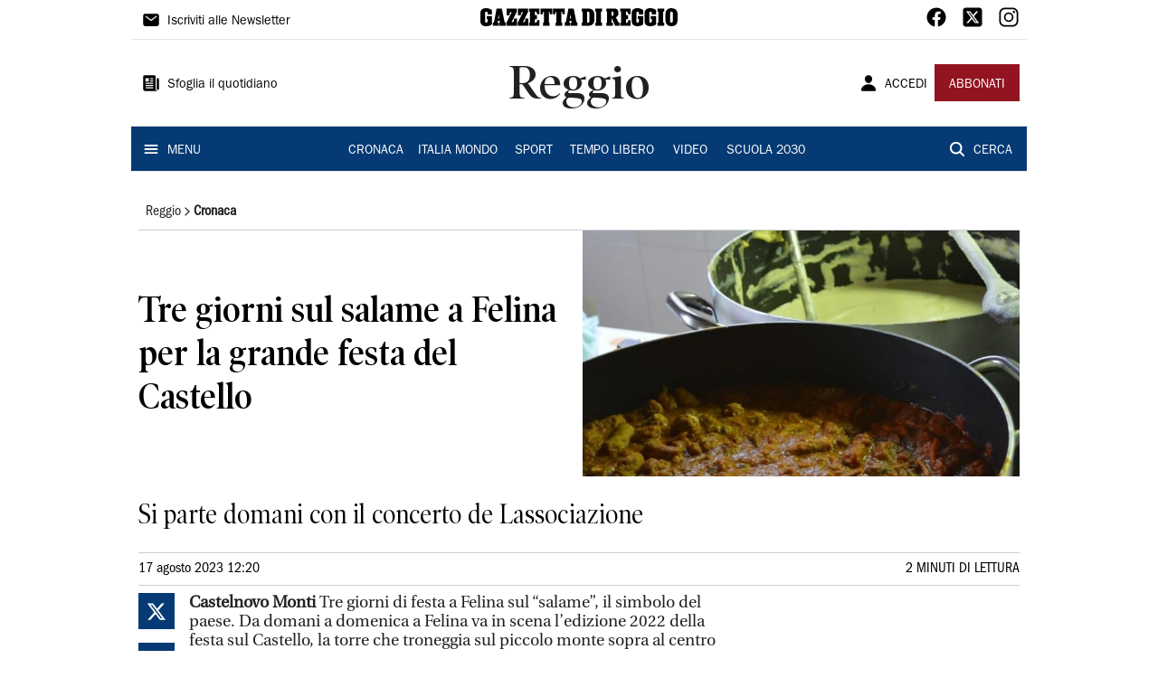

--- FILE ---
content_type: text/css; charset=UTF-8
request_url: https://www.gazzettadireggio.it/vendor/cls.css
body_size: 692
content:
/****************************
EvolutionAdv
****************************/




 .player_evolution { display: flex; justify-content: center; align-items: center; margin: auto;  position: relative; margin-bottom: 30px; }


 .player_evolution span.evo-label-logo { width: 100%; display: flex; justify-content: center; align-items: center; position: absolute; bottom: -30px; font-family: sans-serif !important; font-size: 12px !important; color: #1e293b !important; }


 .player_evolution span.evo-label-logo a { display: block !important;  background-color: unset !important; text-decoration: none !important; }


 .player_evolution span.evo-label-logo a img { height: 15px !important; margin-left: 5px; } 






.sticky-wrapper {   display: flex;  justify-content: center; }




[data-adunitid]:not([id*="video"]),
[data-adunitid]:not([id*="video"]) > div,
[data-adunitid]:not([id*="video"]) > div > div {
    margin: auto;
    display: flex;
 text-align: center;
   flex:1;
    justify-content: center;
}




/* DESKTOP */
@media (min-width:981px) {


    /* /5966054,22739231842/Gazzettadireggio_it/Gazzettadireggio_it_Intext */
    [data-adunitid="0"] { min-height: 280px; }


    /* /5966054,22739231842/Gazzettadireggio_it/Gazzettadireggio_it_Intext_content_revolution */
    [data-adunitid="3"] { min-height: 280px; }


    /* /5966054,22739231842/Gazzettadireggio_it/Gazzettadireggio_it_BoxHP */
    [data-adunitid="5"] { min-height: 250px; }


    [data-adunitid="5"],
    [data-adunitid="5"] > div,
    [data-adunitid="5"] > div > div {
        justify-content: space-around !important;
    }


    /* /5966054,22739231842/Gazzettadireggio_it/Gazzettadireggio_it_BoxCategorie */
    [data-adunitid="6"] { min-height: 280px; }


    /* /5966054,22739231842/Gazzettadireggio_it/Gazzettadireggio_it_Skin_skyscraper */
    [data-adunitid="8"] { min-height: 600px; }


    /* /5966054,22739231842/Gazzettadireggio_it/Gazzettadireggio_it_ATF */
    [data-adunitid="9"] { min-height: 280px; }


    /* /5966054,22739231842/Gazzettadireggio_it/Gazzettadireggio_it_inImage */
    [data-adunitid="12"] { min-height: 600px; }


    [data-admobile="true"],
    [data-admobile="1"],
    [data-addesktop="false"],
    [data-addesktop="0"]
    {min-height: 0 !important; max-height: 0; display: none !important;}




 .player_evolution { width: 100%; max-width: 550px; min-height: 309px; }


 }


/* MOBILE */
@media (max-width:980px) {


    /* /5966054,22739231842/Gazzettadireggio_it/Gazzettadireggio_it_Intext */
    [data-adunitid="0"] { min-height: 480px; }


    /* /5966054,22739231842/Gazzettadireggio_it/Gazzettadireggio_it_Intext_content_revolution */
    [data-adunitid="3"] { min-height: 480px; }


    /* /5966054,22739231842/Gazzettadireggio_it/Gazzettadireggio_it_BoxHP */
    [data-adunitid="5"] { min-height: 250px; }


    /* /5966054,22739231842/Gazzettadireggio_it/Gazzettadireggio_it_BoxCategorie */
    [data-adunitid="6"] { min-height: 250px; }


    /* /5966054,22739231842/Gazzettadireggio_it/Gazzettadireggio_it_ATF */
    [data-adunitid="9"] { min-height: 430px; }


    /* /5966054,22739231842/Gazzettadireggio_it/Gazzettadireggio_it_inCorner */
    [data-adunitid="11"] { min-height: 600px; }


    /* /5966054,22739231842/Gazzettadireggio_it/Gazzettadireggio_it_inImage */
    [data-adunitid="12"] { min-height: 600px; }


    [data-addesktop="true"],
    [data-addesktop="1"],
    [data-admobile="false"],
    [data-admobile="0"]
    { min-height: 0 !important; max-height: 0; display: none !important; }
 
 .player_evolution { width: 100%; max-width: 300px; min-height: 188px; margin-top:20px; }


}